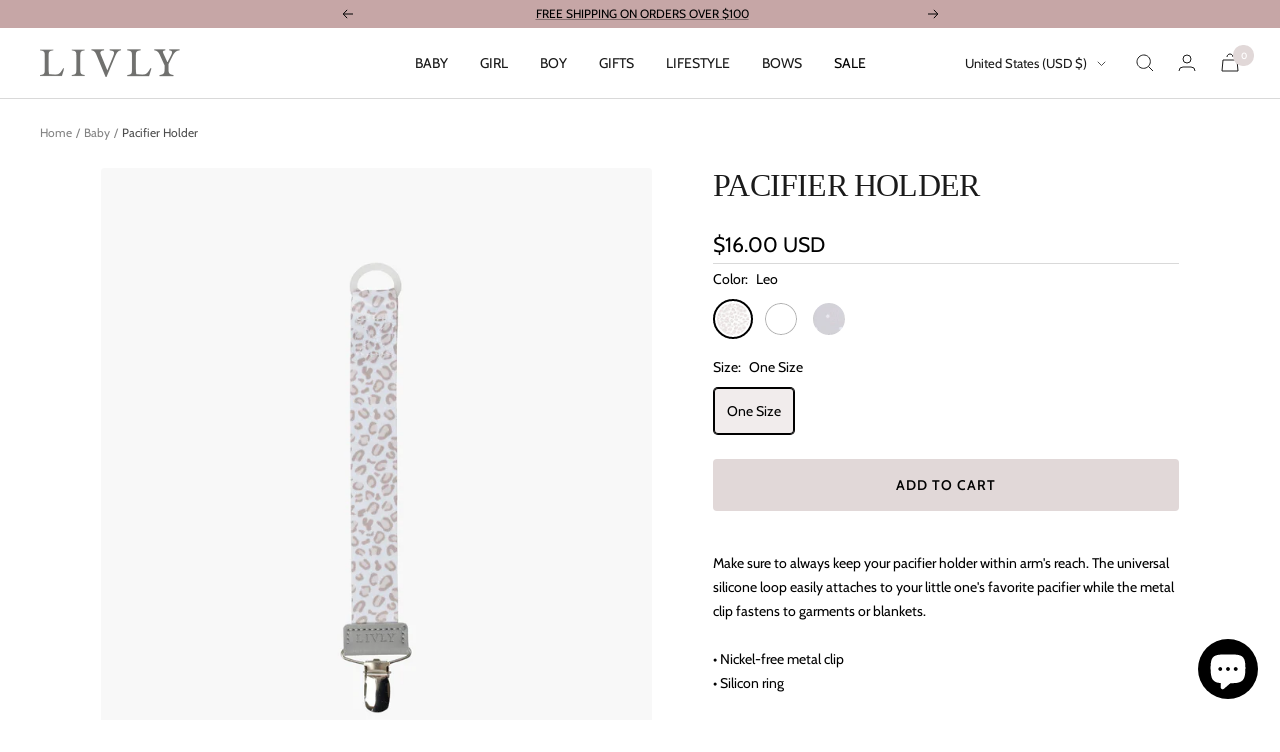

--- FILE ---
content_type: text/javascript; charset=utf-8
request_url: https://livlyclothing.com/products/pacifier-holder.js
body_size: 1000
content:
{"id":8416526172393,"title":"Pacifier Holder","handle":"pacifier-holder","description":"\u003cp\u003eMake sure to always keep your pacifier holder within arm's reach. The universal silicone loop easily attaches to your little one's favorite pacifier while the metal clip fastens to garments or blankets.\u003c\/p\u003e\n\u003cp\u003e\u003cstrong\u003e\u003c\/strong\u003e\u003cspan data-mce-fragment=\"1\"\u003e• \u003c\/span\u003eNickel-free metal clip\u003cbr\u003e\u003cspan data-mce-fragment=\"1\"\u003e• \u003c\/span\u003eSilicon ring\u003cbr\u003e\u003c\/p\u003e\n\u003cp\u003eHand wash with warm water and mild detergent. Do not wash in dishwasher or washing machine.\u003c\/p\u003e","published_at":"2024-03-27T11:44:50-04:00","created_at":"2024-03-27T11:44:57-04:00","vendor":"Livly","type":"Accessory","tags":["Accessories","B2B","Baby","Bestsellers","BF24","Category_Classic","Classics","LCK","LIVLY_AB","Maisonette","Pacifier_Holders","welcome","welcome15"],"price":1600,"price_min":1600,"price_max":1600,"available":true,"price_varies":false,"compare_at_price":null,"compare_at_price_min":0,"compare_at_price_max":0,"compare_at_price_varies":false,"variants":[{"id":46856412397801,"title":"Leo \/ One Size","option1":"Leo","option2":"One Size","option3":null,"sku":"10923A07100_ONESIZE","requires_shipping":true,"taxable":true,"featured_image":{"id":42265204195561,"product_id":8416526172393,"position":1,"created_at":"2024-03-28T16:51:45-04:00","updated_at":"2025-08-10T08:27:55-04:00","alt":null,"width":1440,"height":1700,"src":"https:\/\/cdn.shopify.com\/s\/files\/1\/0003\/1663\/7195\/files\/10923A07100_grey1_c1a5701f-4546-44db-b644-02cc51929400.jpg?v=1754828875","variant_ids":[46856412397801]},"available":true,"name":"Pacifier Holder - Leo \/ One Size","public_title":"Leo \/ One Size","options":["Leo","One Size"],"price":1600,"weight":200,"compare_at_price":null,"inventory_management":"shopify","barcode":null,"featured_media":{"alt":null,"id":34898405163241,"position":1,"preview_image":{"aspect_ratio":0.847,"height":1700,"width":1440,"src":"https:\/\/cdn.shopify.com\/s\/files\/1\/0003\/1663\/7195\/files\/10923A07100_grey1_c1a5701f-4546-44db-b644-02cc51929400.jpg?v=1754828875"}},"quantity_rule":{"min":1,"max":null,"increment":1},"quantity_price_breaks":[],"requires_selling_plan":false,"selling_plan_allocations":[]},{"id":46856412365033,"title":"White \/ One Size","option1":"White","option2":"One Size","option3":null,"sku":"10923A04100_ONESIZE","requires_shipping":true,"taxable":true,"featured_image":{"id":42265204162793,"product_id":8416526172393,"position":2,"created_at":"2024-03-28T16:51:45-04:00","updated_at":"2025-08-10T08:27:55-04:00","alt":null,"width":1440,"height":1659,"src":"https:\/\/cdn.shopify.com\/s\/files\/1\/0003\/1663\/7195\/files\/sc_paci_5d7ea210-34a8-47e7-a68d-4ae508f0314f.png?v=1754828875","variant_ids":[46856412365033]},"available":true,"name":"Pacifier Holder - White \/ One Size","public_title":"White \/ One Size","options":["White","One Size"],"price":1600,"weight":200,"compare_at_price":null,"inventory_management":"shopify","barcode":"7333061675973","featured_media":{"alt":null,"id":34898405130473,"position":2,"preview_image":{"aspect_ratio":0.868,"height":1659,"width":1440,"src":"https:\/\/cdn.shopify.com\/s\/files\/1\/0003\/1663\/7195\/files\/sc_paci_5d7ea210-34a8-47e7-a68d-4ae508f0314f.png?v=1754828875"}},"quantity_rule":{"min":1,"max":null,"increment":1},"quantity_price_breaks":[],"requires_selling_plan":false,"selling_plan_allocations":[]},{"id":46856412430569,"title":"Grey Dots \/ One Size","option1":"Grey Dots","option2":"One Size","option3":null,"sku":"10923A01702_ONESIZE","requires_shipping":true,"taxable":true,"featured_image":{"id":42265204228329,"product_id":8416526172393,"position":3,"created_at":"2024-03-28T16:51:45-04:00","updated_at":"2025-05-15T23:12:43-04:00","alt":null,"width":1440,"height":1700,"src":"https:\/\/cdn.shopify.com\/s\/files\/1\/0003\/1663\/7195\/files\/10923A01702_9aecc2be-2cd2-434b-931e-ee9855772d8e.jpg?v=1747365163","variant_ids":[46856412430569]},"available":true,"name":"Pacifier Holder - Grey Dots \/ One Size","public_title":"Grey Dots \/ One Size","options":["Grey Dots","One Size"],"price":1600,"weight":200,"compare_at_price":null,"inventory_management":"shopify","barcode":null,"featured_media":{"alt":null,"id":34898405196009,"position":3,"preview_image":{"aspect_ratio":0.847,"height":1700,"width":1440,"src":"https:\/\/cdn.shopify.com\/s\/files\/1\/0003\/1663\/7195\/files\/10923A01702_9aecc2be-2cd2-434b-931e-ee9855772d8e.jpg?v=1747365163"}},"quantity_rule":{"min":1,"max":null,"increment":1},"quantity_price_breaks":[],"requires_selling_plan":false,"selling_plan_allocations":[]}],"images":["\/\/cdn.shopify.com\/s\/files\/1\/0003\/1663\/7195\/files\/10923A07100_grey1_c1a5701f-4546-44db-b644-02cc51929400.jpg?v=1754828875","\/\/cdn.shopify.com\/s\/files\/1\/0003\/1663\/7195\/files\/sc_paci_5d7ea210-34a8-47e7-a68d-4ae508f0314f.png?v=1754828875","\/\/cdn.shopify.com\/s\/files\/1\/0003\/1663\/7195\/files\/10923A01702_9aecc2be-2cd2-434b-931e-ee9855772d8e.jpg?v=1747365163"],"featured_image":"\/\/cdn.shopify.com\/s\/files\/1\/0003\/1663\/7195\/files\/10923A07100_grey1_c1a5701f-4546-44db-b644-02cc51929400.jpg?v=1754828875","options":[{"name":"Color","position":1,"values":["Leo","White","Grey Dots"]},{"name":"Size","position":2,"values":["One Size"]}],"url":"\/products\/pacifier-holder","media":[{"alt":null,"id":34898405163241,"position":1,"preview_image":{"aspect_ratio":0.847,"height":1700,"width":1440,"src":"https:\/\/cdn.shopify.com\/s\/files\/1\/0003\/1663\/7195\/files\/10923A07100_grey1_c1a5701f-4546-44db-b644-02cc51929400.jpg?v=1754828875"},"aspect_ratio":0.847,"height":1700,"media_type":"image","src":"https:\/\/cdn.shopify.com\/s\/files\/1\/0003\/1663\/7195\/files\/10923A07100_grey1_c1a5701f-4546-44db-b644-02cc51929400.jpg?v=1754828875","width":1440},{"alt":null,"id":34898405130473,"position":2,"preview_image":{"aspect_ratio":0.868,"height":1659,"width":1440,"src":"https:\/\/cdn.shopify.com\/s\/files\/1\/0003\/1663\/7195\/files\/sc_paci_5d7ea210-34a8-47e7-a68d-4ae508f0314f.png?v=1754828875"},"aspect_ratio":0.868,"height":1659,"media_type":"image","src":"https:\/\/cdn.shopify.com\/s\/files\/1\/0003\/1663\/7195\/files\/sc_paci_5d7ea210-34a8-47e7-a68d-4ae508f0314f.png?v=1754828875","width":1440},{"alt":null,"id":34898405196009,"position":3,"preview_image":{"aspect_ratio":0.847,"height":1700,"width":1440,"src":"https:\/\/cdn.shopify.com\/s\/files\/1\/0003\/1663\/7195\/files\/10923A01702_9aecc2be-2cd2-434b-931e-ee9855772d8e.jpg?v=1747365163"},"aspect_ratio":0.847,"height":1700,"media_type":"image","src":"https:\/\/cdn.shopify.com\/s\/files\/1\/0003\/1663\/7195\/files\/10923A01702_9aecc2be-2cd2-434b-931e-ee9855772d8e.jpg?v=1747365163","width":1440}],"requires_selling_plan":false,"selling_plan_groups":[]}

--- FILE ---
content_type: text/javascript
request_url: https://livlyclothing.com/cdn/shop/t/23/assets/custom.js?v=161378104142999157731769508943
body_size: -197
content:
window.addEventListener("klaviyoForms",function(e){e.detail.type=="submit"&&(window.analytics.identify({email:e.detail.metaData.$email}),window.analytics.track("Email Sign Up",{formId:e.detail.formId,formSource:e.detail.metaData.$source,email:e.detail.metaData.$email}))}),document.addEventListener("variant:changed",function(e){let variant=e.detail.variant}),document.addEventListener("variant:added",function(e){var variant=e.detail.variant,item={id:variant.id,name:variant.product_title,type:variant.product_type,url:variant.url,productType:variant.product_type,imageUrl:variant.image,variantSelected:variant.variant_id,price:variant.price,priceMin:variant.discount_price,priceMax:variant.original_price,sale:variant.discount_price,value:Math.round(variant.price)/100,currency:"USD"};_learnq.push(["track","Product Added",item])}),document.addEventListener("cart:updated",function(e){}),document.addEventListener("cart:refresh",function(e){}),document.addEventListener("mobile-nav:open",function(){}),document.addEventListener("mobile-nav:close",function(){}),document.addEventListener("openable-element:open",function(e){let element=e.target.tagName}),document.addEventListener("openable-element:close",function(e){let element=e.target.tagName}),window.addEventListener("pageshow",function(){});
//# sourceMappingURL=/cdn/shop/t/23/assets/custom.js.map?v=161378104142999157731769508943
